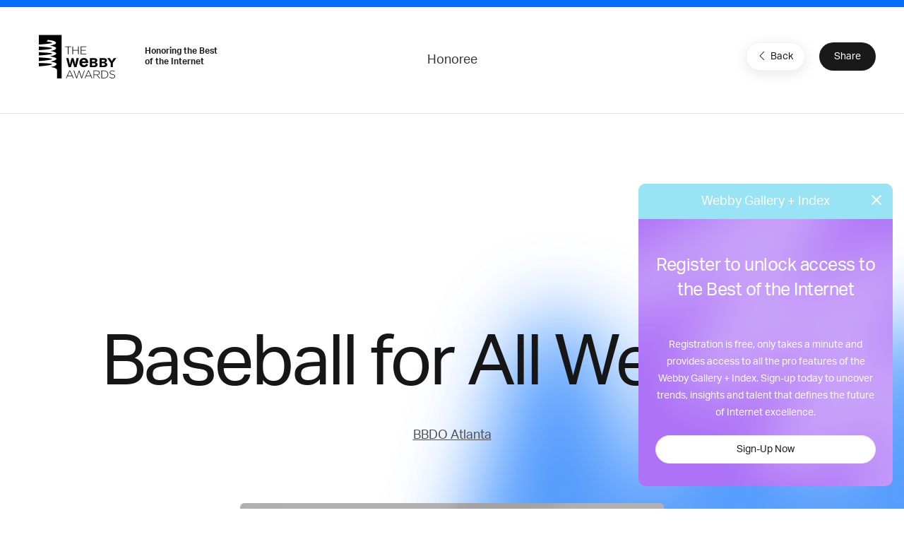

--- FILE ---
content_type: text/html; charset=utf-8
request_url: https://www.google.com/recaptcha/api2/anchor?ar=1&k=6LcC5f8qAAAAAN7E3g2z0N_EoPq3Vri8uXzTmFiO&co=aHR0cHM6Ly93aW5uZXJzLXN0YWdpbmcud2ViYnlhd2FyZHMuY29tOjQ0Mw..&hl=en&v=PoyoqOPhxBO7pBk68S4YbpHZ&size=invisible&anchor-ms=20000&execute-ms=30000&cb=le0vkbpru24l
body_size: 48700
content:
<!DOCTYPE HTML><html dir="ltr" lang="en"><head><meta http-equiv="Content-Type" content="text/html; charset=UTF-8">
<meta http-equiv="X-UA-Compatible" content="IE=edge">
<title>reCAPTCHA</title>
<style type="text/css">
/* cyrillic-ext */
@font-face {
  font-family: 'Roboto';
  font-style: normal;
  font-weight: 400;
  font-stretch: 100%;
  src: url(//fonts.gstatic.com/s/roboto/v48/KFO7CnqEu92Fr1ME7kSn66aGLdTylUAMa3GUBHMdazTgWw.woff2) format('woff2');
  unicode-range: U+0460-052F, U+1C80-1C8A, U+20B4, U+2DE0-2DFF, U+A640-A69F, U+FE2E-FE2F;
}
/* cyrillic */
@font-face {
  font-family: 'Roboto';
  font-style: normal;
  font-weight: 400;
  font-stretch: 100%;
  src: url(//fonts.gstatic.com/s/roboto/v48/KFO7CnqEu92Fr1ME7kSn66aGLdTylUAMa3iUBHMdazTgWw.woff2) format('woff2');
  unicode-range: U+0301, U+0400-045F, U+0490-0491, U+04B0-04B1, U+2116;
}
/* greek-ext */
@font-face {
  font-family: 'Roboto';
  font-style: normal;
  font-weight: 400;
  font-stretch: 100%;
  src: url(//fonts.gstatic.com/s/roboto/v48/KFO7CnqEu92Fr1ME7kSn66aGLdTylUAMa3CUBHMdazTgWw.woff2) format('woff2');
  unicode-range: U+1F00-1FFF;
}
/* greek */
@font-face {
  font-family: 'Roboto';
  font-style: normal;
  font-weight: 400;
  font-stretch: 100%;
  src: url(//fonts.gstatic.com/s/roboto/v48/KFO7CnqEu92Fr1ME7kSn66aGLdTylUAMa3-UBHMdazTgWw.woff2) format('woff2');
  unicode-range: U+0370-0377, U+037A-037F, U+0384-038A, U+038C, U+038E-03A1, U+03A3-03FF;
}
/* math */
@font-face {
  font-family: 'Roboto';
  font-style: normal;
  font-weight: 400;
  font-stretch: 100%;
  src: url(//fonts.gstatic.com/s/roboto/v48/KFO7CnqEu92Fr1ME7kSn66aGLdTylUAMawCUBHMdazTgWw.woff2) format('woff2');
  unicode-range: U+0302-0303, U+0305, U+0307-0308, U+0310, U+0312, U+0315, U+031A, U+0326-0327, U+032C, U+032F-0330, U+0332-0333, U+0338, U+033A, U+0346, U+034D, U+0391-03A1, U+03A3-03A9, U+03B1-03C9, U+03D1, U+03D5-03D6, U+03F0-03F1, U+03F4-03F5, U+2016-2017, U+2034-2038, U+203C, U+2040, U+2043, U+2047, U+2050, U+2057, U+205F, U+2070-2071, U+2074-208E, U+2090-209C, U+20D0-20DC, U+20E1, U+20E5-20EF, U+2100-2112, U+2114-2115, U+2117-2121, U+2123-214F, U+2190, U+2192, U+2194-21AE, U+21B0-21E5, U+21F1-21F2, U+21F4-2211, U+2213-2214, U+2216-22FF, U+2308-230B, U+2310, U+2319, U+231C-2321, U+2336-237A, U+237C, U+2395, U+239B-23B7, U+23D0, U+23DC-23E1, U+2474-2475, U+25AF, U+25B3, U+25B7, U+25BD, U+25C1, U+25CA, U+25CC, U+25FB, U+266D-266F, U+27C0-27FF, U+2900-2AFF, U+2B0E-2B11, U+2B30-2B4C, U+2BFE, U+3030, U+FF5B, U+FF5D, U+1D400-1D7FF, U+1EE00-1EEFF;
}
/* symbols */
@font-face {
  font-family: 'Roboto';
  font-style: normal;
  font-weight: 400;
  font-stretch: 100%;
  src: url(//fonts.gstatic.com/s/roboto/v48/KFO7CnqEu92Fr1ME7kSn66aGLdTylUAMaxKUBHMdazTgWw.woff2) format('woff2');
  unicode-range: U+0001-000C, U+000E-001F, U+007F-009F, U+20DD-20E0, U+20E2-20E4, U+2150-218F, U+2190, U+2192, U+2194-2199, U+21AF, U+21E6-21F0, U+21F3, U+2218-2219, U+2299, U+22C4-22C6, U+2300-243F, U+2440-244A, U+2460-24FF, U+25A0-27BF, U+2800-28FF, U+2921-2922, U+2981, U+29BF, U+29EB, U+2B00-2BFF, U+4DC0-4DFF, U+FFF9-FFFB, U+10140-1018E, U+10190-1019C, U+101A0, U+101D0-101FD, U+102E0-102FB, U+10E60-10E7E, U+1D2C0-1D2D3, U+1D2E0-1D37F, U+1F000-1F0FF, U+1F100-1F1AD, U+1F1E6-1F1FF, U+1F30D-1F30F, U+1F315, U+1F31C, U+1F31E, U+1F320-1F32C, U+1F336, U+1F378, U+1F37D, U+1F382, U+1F393-1F39F, U+1F3A7-1F3A8, U+1F3AC-1F3AF, U+1F3C2, U+1F3C4-1F3C6, U+1F3CA-1F3CE, U+1F3D4-1F3E0, U+1F3ED, U+1F3F1-1F3F3, U+1F3F5-1F3F7, U+1F408, U+1F415, U+1F41F, U+1F426, U+1F43F, U+1F441-1F442, U+1F444, U+1F446-1F449, U+1F44C-1F44E, U+1F453, U+1F46A, U+1F47D, U+1F4A3, U+1F4B0, U+1F4B3, U+1F4B9, U+1F4BB, U+1F4BF, U+1F4C8-1F4CB, U+1F4D6, U+1F4DA, U+1F4DF, U+1F4E3-1F4E6, U+1F4EA-1F4ED, U+1F4F7, U+1F4F9-1F4FB, U+1F4FD-1F4FE, U+1F503, U+1F507-1F50B, U+1F50D, U+1F512-1F513, U+1F53E-1F54A, U+1F54F-1F5FA, U+1F610, U+1F650-1F67F, U+1F687, U+1F68D, U+1F691, U+1F694, U+1F698, U+1F6AD, U+1F6B2, U+1F6B9-1F6BA, U+1F6BC, U+1F6C6-1F6CF, U+1F6D3-1F6D7, U+1F6E0-1F6EA, U+1F6F0-1F6F3, U+1F6F7-1F6FC, U+1F700-1F7FF, U+1F800-1F80B, U+1F810-1F847, U+1F850-1F859, U+1F860-1F887, U+1F890-1F8AD, U+1F8B0-1F8BB, U+1F8C0-1F8C1, U+1F900-1F90B, U+1F93B, U+1F946, U+1F984, U+1F996, U+1F9E9, U+1FA00-1FA6F, U+1FA70-1FA7C, U+1FA80-1FA89, U+1FA8F-1FAC6, U+1FACE-1FADC, U+1FADF-1FAE9, U+1FAF0-1FAF8, U+1FB00-1FBFF;
}
/* vietnamese */
@font-face {
  font-family: 'Roboto';
  font-style: normal;
  font-weight: 400;
  font-stretch: 100%;
  src: url(//fonts.gstatic.com/s/roboto/v48/KFO7CnqEu92Fr1ME7kSn66aGLdTylUAMa3OUBHMdazTgWw.woff2) format('woff2');
  unicode-range: U+0102-0103, U+0110-0111, U+0128-0129, U+0168-0169, U+01A0-01A1, U+01AF-01B0, U+0300-0301, U+0303-0304, U+0308-0309, U+0323, U+0329, U+1EA0-1EF9, U+20AB;
}
/* latin-ext */
@font-face {
  font-family: 'Roboto';
  font-style: normal;
  font-weight: 400;
  font-stretch: 100%;
  src: url(//fonts.gstatic.com/s/roboto/v48/KFO7CnqEu92Fr1ME7kSn66aGLdTylUAMa3KUBHMdazTgWw.woff2) format('woff2');
  unicode-range: U+0100-02BA, U+02BD-02C5, U+02C7-02CC, U+02CE-02D7, U+02DD-02FF, U+0304, U+0308, U+0329, U+1D00-1DBF, U+1E00-1E9F, U+1EF2-1EFF, U+2020, U+20A0-20AB, U+20AD-20C0, U+2113, U+2C60-2C7F, U+A720-A7FF;
}
/* latin */
@font-face {
  font-family: 'Roboto';
  font-style: normal;
  font-weight: 400;
  font-stretch: 100%;
  src: url(//fonts.gstatic.com/s/roboto/v48/KFO7CnqEu92Fr1ME7kSn66aGLdTylUAMa3yUBHMdazQ.woff2) format('woff2');
  unicode-range: U+0000-00FF, U+0131, U+0152-0153, U+02BB-02BC, U+02C6, U+02DA, U+02DC, U+0304, U+0308, U+0329, U+2000-206F, U+20AC, U+2122, U+2191, U+2193, U+2212, U+2215, U+FEFF, U+FFFD;
}
/* cyrillic-ext */
@font-face {
  font-family: 'Roboto';
  font-style: normal;
  font-weight: 500;
  font-stretch: 100%;
  src: url(//fonts.gstatic.com/s/roboto/v48/KFO7CnqEu92Fr1ME7kSn66aGLdTylUAMa3GUBHMdazTgWw.woff2) format('woff2');
  unicode-range: U+0460-052F, U+1C80-1C8A, U+20B4, U+2DE0-2DFF, U+A640-A69F, U+FE2E-FE2F;
}
/* cyrillic */
@font-face {
  font-family: 'Roboto';
  font-style: normal;
  font-weight: 500;
  font-stretch: 100%;
  src: url(//fonts.gstatic.com/s/roboto/v48/KFO7CnqEu92Fr1ME7kSn66aGLdTylUAMa3iUBHMdazTgWw.woff2) format('woff2');
  unicode-range: U+0301, U+0400-045F, U+0490-0491, U+04B0-04B1, U+2116;
}
/* greek-ext */
@font-face {
  font-family: 'Roboto';
  font-style: normal;
  font-weight: 500;
  font-stretch: 100%;
  src: url(//fonts.gstatic.com/s/roboto/v48/KFO7CnqEu92Fr1ME7kSn66aGLdTylUAMa3CUBHMdazTgWw.woff2) format('woff2');
  unicode-range: U+1F00-1FFF;
}
/* greek */
@font-face {
  font-family: 'Roboto';
  font-style: normal;
  font-weight: 500;
  font-stretch: 100%;
  src: url(//fonts.gstatic.com/s/roboto/v48/KFO7CnqEu92Fr1ME7kSn66aGLdTylUAMa3-UBHMdazTgWw.woff2) format('woff2');
  unicode-range: U+0370-0377, U+037A-037F, U+0384-038A, U+038C, U+038E-03A1, U+03A3-03FF;
}
/* math */
@font-face {
  font-family: 'Roboto';
  font-style: normal;
  font-weight: 500;
  font-stretch: 100%;
  src: url(//fonts.gstatic.com/s/roboto/v48/KFO7CnqEu92Fr1ME7kSn66aGLdTylUAMawCUBHMdazTgWw.woff2) format('woff2');
  unicode-range: U+0302-0303, U+0305, U+0307-0308, U+0310, U+0312, U+0315, U+031A, U+0326-0327, U+032C, U+032F-0330, U+0332-0333, U+0338, U+033A, U+0346, U+034D, U+0391-03A1, U+03A3-03A9, U+03B1-03C9, U+03D1, U+03D5-03D6, U+03F0-03F1, U+03F4-03F5, U+2016-2017, U+2034-2038, U+203C, U+2040, U+2043, U+2047, U+2050, U+2057, U+205F, U+2070-2071, U+2074-208E, U+2090-209C, U+20D0-20DC, U+20E1, U+20E5-20EF, U+2100-2112, U+2114-2115, U+2117-2121, U+2123-214F, U+2190, U+2192, U+2194-21AE, U+21B0-21E5, U+21F1-21F2, U+21F4-2211, U+2213-2214, U+2216-22FF, U+2308-230B, U+2310, U+2319, U+231C-2321, U+2336-237A, U+237C, U+2395, U+239B-23B7, U+23D0, U+23DC-23E1, U+2474-2475, U+25AF, U+25B3, U+25B7, U+25BD, U+25C1, U+25CA, U+25CC, U+25FB, U+266D-266F, U+27C0-27FF, U+2900-2AFF, U+2B0E-2B11, U+2B30-2B4C, U+2BFE, U+3030, U+FF5B, U+FF5D, U+1D400-1D7FF, U+1EE00-1EEFF;
}
/* symbols */
@font-face {
  font-family: 'Roboto';
  font-style: normal;
  font-weight: 500;
  font-stretch: 100%;
  src: url(//fonts.gstatic.com/s/roboto/v48/KFO7CnqEu92Fr1ME7kSn66aGLdTylUAMaxKUBHMdazTgWw.woff2) format('woff2');
  unicode-range: U+0001-000C, U+000E-001F, U+007F-009F, U+20DD-20E0, U+20E2-20E4, U+2150-218F, U+2190, U+2192, U+2194-2199, U+21AF, U+21E6-21F0, U+21F3, U+2218-2219, U+2299, U+22C4-22C6, U+2300-243F, U+2440-244A, U+2460-24FF, U+25A0-27BF, U+2800-28FF, U+2921-2922, U+2981, U+29BF, U+29EB, U+2B00-2BFF, U+4DC0-4DFF, U+FFF9-FFFB, U+10140-1018E, U+10190-1019C, U+101A0, U+101D0-101FD, U+102E0-102FB, U+10E60-10E7E, U+1D2C0-1D2D3, U+1D2E0-1D37F, U+1F000-1F0FF, U+1F100-1F1AD, U+1F1E6-1F1FF, U+1F30D-1F30F, U+1F315, U+1F31C, U+1F31E, U+1F320-1F32C, U+1F336, U+1F378, U+1F37D, U+1F382, U+1F393-1F39F, U+1F3A7-1F3A8, U+1F3AC-1F3AF, U+1F3C2, U+1F3C4-1F3C6, U+1F3CA-1F3CE, U+1F3D4-1F3E0, U+1F3ED, U+1F3F1-1F3F3, U+1F3F5-1F3F7, U+1F408, U+1F415, U+1F41F, U+1F426, U+1F43F, U+1F441-1F442, U+1F444, U+1F446-1F449, U+1F44C-1F44E, U+1F453, U+1F46A, U+1F47D, U+1F4A3, U+1F4B0, U+1F4B3, U+1F4B9, U+1F4BB, U+1F4BF, U+1F4C8-1F4CB, U+1F4D6, U+1F4DA, U+1F4DF, U+1F4E3-1F4E6, U+1F4EA-1F4ED, U+1F4F7, U+1F4F9-1F4FB, U+1F4FD-1F4FE, U+1F503, U+1F507-1F50B, U+1F50D, U+1F512-1F513, U+1F53E-1F54A, U+1F54F-1F5FA, U+1F610, U+1F650-1F67F, U+1F687, U+1F68D, U+1F691, U+1F694, U+1F698, U+1F6AD, U+1F6B2, U+1F6B9-1F6BA, U+1F6BC, U+1F6C6-1F6CF, U+1F6D3-1F6D7, U+1F6E0-1F6EA, U+1F6F0-1F6F3, U+1F6F7-1F6FC, U+1F700-1F7FF, U+1F800-1F80B, U+1F810-1F847, U+1F850-1F859, U+1F860-1F887, U+1F890-1F8AD, U+1F8B0-1F8BB, U+1F8C0-1F8C1, U+1F900-1F90B, U+1F93B, U+1F946, U+1F984, U+1F996, U+1F9E9, U+1FA00-1FA6F, U+1FA70-1FA7C, U+1FA80-1FA89, U+1FA8F-1FAC6, U+1FACE-1FADC, U+1FADF-1FAE9, U+1FAF0-1FAF8, U+1FB00-1FBFF;
}
/* vietnamese */
@font-face {
  font-family: 'Roboto';
  font-style: normal;
  font-weight: 500;
  font-stretch: 100%;
  src: url(//fonts.gstatic.com/s/roboto/v48/KFO7CnqEu92Fr1ME7kSn66aGLdTylUAMa3OUBHMdazTgWw.woff2) format('woff2');
  unicode-range: U+0102-0103, U+0110-0111, U+0128-0129, U+0168-0169, U+01A0-01A1, U+01AF-01B0, U+0300-0301, U+0303-0304, U+0308-0309, U+0323, U+0329, U+1EA0-1EF9, U+20AB;
}
/* latin-ext */
@font-face {
  font-family: 'Roboto';
  font-style: normal;
  font-weight: 500;
  font-stretch: 100%;
  src: url(//fonts.gstatic.com/s/roboto/v48/KFO7CnqEu92Fr1ME7kSn66aGLdTylUAMa3KUBHMdazTgWw.woff2) format('woff2');
  unicode-range: U+0100-02BA, U+02BD-02C5, U+02C7-02CC, U+02CE-02D7, U+02DD-02FF, U+0304, U+0308, U+0329, U+1D00-1DBF, U+1E00-1E9F, U+1EF2-1EFF, U+2020, U+20A0-20AB, U+20AD-20C0, U+2113, U+2C60-2C7F, U+A720-A7FF;
}
/* latin */
@font-face {
  font-family: 'Roboto';
  font-style: normal;
  font-weight: 500;
  font-stretch: 100%;
  src: url(//fonts.gstatic.com/s/roboto/v48/KFO7CnqEu92Fr1ME7kSn66aGLdTylUAMa3yUBHMdazQ.woff2) format('woff2');
  unicode-range: U+0000-00FF, U+0131, U+0152-0153, U+02BB-02BC, U+02C6, U+02DA, U+02DC, U+0304, U+0308, U+0329, U+2000-206F, U+20AC, U+2122, U+2191, U+2193, U+2212, U+2215, U+FEFF, U+FFFD;
}
/* cyrillic-ext */
@font-face {
  font-family: 'Roboto';
  font-style: normal;
  font-weight: 900;
  font-stretch: 100%;
  src: url(//fonts.gstatic.com/s/roboto/v48/KFO7CnqEu92Fr1ME7kSn66aGLdTylUAMa3GUBHMdazTgWw.woff2) format('woff2');
  unicode-range: U+0460-052F, U+1C80-1C8A, U+20B4, U+2DE0-2DFF, U+A640-A69F, U+FE2E-FE2F;
}
/* cyrillic */
@font-face {
  font-family: 'Roboto';
  font-style: normal;
  font-weight: 900;
  font-stretch: 100%;
  src: url(//fonts.gstatic.com/s/roboto/v48/KFO7CnqEu92Fr1ME7kSn66aGLdTylUAMa3iUBHMdazTgWw.woff2) format('woff2');
  unicode-range: U+0301, U+0400-045F, U+0490-0491, U+04B0-04B1, U+2116;
}
/* greek-ext */
@font-face {
  font-family: 'Roboto';
  font-style: normal;
  font-weight: 900;
  font-stretch: 100%;
  src: url(//fonts.gstatic.com/s/roboto/v48/KFO7CnqEu92Fr1ME7kSn66aGLdTylUAMa3CUBHMdazTgWw.woff2) format('woff2');
  unicode-range: U+1F00-1FFF;
}
/* greek */
@font-face {
  font-family: 'Roboto';
  font-style: normal;
  font-weight: 900;
  font-stretch: 100%;
  src: url(//fonts.gstatic.com/s/roboto/v48/KFO7CnqEu92Fr1ME7kSn66aGLdTylUAMa3-UBHMdazTgWw.woff2) format('woff2');
  unicode-range: U+0370-0377, U+037A-037F, U+0384-038A, U+038C, U+038E-03A1, U+03A3-03FF;
}
/* math */
@font-face {
  font-family: 'Roboto';
  font-style: normal;
  font-weight: 900;
  font-stretch: 100%;
  src: url(//fonts.gstatic.com/s/roboto/v48/KFO7CnqEu92Fr1ME7kSn66aGLdTylUAMawCUBHMdazTgWw.woff2) format('woff2');
  unicode-range: U+0302-0303, U+0305, U+0307-0308, U+0310, U+0312, U+0315, U+031A, U+0326-0327, U+032C, U+032F-0330, U+0332-0333, U+0338, U+033A, U+0346, U+034D, U+0391-03A1, U+03A3-03A9, U+03B1-03C9, U+03D1, U+03D5-03D6, U+03F0-03F1, U+03F4-03F5, U+2016-2017, U+2034-2038, U+203C, U+2040, U+2043, U+2047, U+2050, U+2057, U+205F, U+2070-2071, U+2074-208E, U+2090-209C, U+20D0-20DC, U+20E1, U+20E5-20EF, U+2100-2112, U+2114-2115, U+2117-2121, U+2123-214F, U+2190, U+2192, U+2194-21AE, U+21B0-21E5, U+21F1-21F2, U+21F4-2211, U+2213-2214, U+2216-22FF, U+2308-230B, U+2310, U+2319, U+231C-2321, U+2336-237A, U+237C, U+2395, U+239B-23B7, U+23D0, U+23DC-23E1, U+2474-2475, U+25AF, U+25B3, U+25B7, U+25BD, U+25C1, U+25CA, U+25CC, U+25FB, U+266D-266F, U+27C0-27FF, U+2900-2AFF, U+2B0E-2B11, U+2B30-2B4C, U+2BFE, U+3030, U+FF5B, U+FF5D, U+1D400-1D7FF, U+1EE00-1EEFF;
}
/* symbols */
@font-face {
  font-family: 'Roboto';
  font-style: normal;
  font-weight: 900;
  font-stretch: 100%;
  src: url(//fonts.gstatic.com/s/roboto/v48/KFO7CnqEu92Fr1ME7kSn66aGLdTylUAMaxKUBHMdazTgWw.woff2) format('woff2');
  unicode-range: U+0001-000C, U+000E-001F, U+007F-009F, U+20DD-20E0, U+20E2-20E4, U+2150-218F, U+2190, U+2192, U+2194-2199, U+21AF, U+21E6-21F0, U+21F3, U+2218-2219, U+2299, U+22C4-22C6, U+2300-243F, U+2440-244A, U+2460-24FF, U+25A0-27BF, U+2800-28FF, U+2921-2922, U+2981, U+29BF, U+29EB, U+2B00-2BFF, U+4DC0-4DFF, U+FFF9-FFFB, U+10140-1018E, U+10190-1019C, U+101A0, U+101D0-101FD, U+102E0-102FB, U+10E60-10E7E, U+1D2C0-1D2D3, U+1D2E0-1D37F, U+1F000-1F0FF, U+1F100-1F1AD, U+1F1E6-1F1FF, U+1F30D-1F30F, U+1F315, U+1F31C, U+1F31E, U+1F320-1F32C, U+1F336, U+1F378, U+1F37D, U+1F382, U+1F393-1F39F, U+1F3A7-1F3A8, U+1F3AC-1F3AF, U+1F3C2, U+1F3C4-1F3C6, U+1F3CA-1F3CE, U+1F3D4-1F3E0, U+1F3ED, U+1F3F1-1F3F3, U+1F3F5-1F3F7, U+1F408, U+1F415, U+1F41F, U+1F426, U+1F43F, U+1F441-1F442, U+1F444, U+1F446-1F449, U+1F44C-1F44E, U+1F453, U+1F46A, U+1F47D, U+1F4A3, U+1F4B0, U+1F4B3, U+1F4B9, U+1F4BB, U+1F4BF, U+1F4C8-1F4CB, U+1F4D6, U+1F4DA, U+1F4DF, U+1F4E3-1F4E6, U+1F4EA-1F4ED, U+1F4F7, U+1F4F9-1F4FB, U+1F4FD-1F4FE, U+1F503, U+1F507-1F50B, U+1F50D, U+1F512-1F513, U+1F53E-1F54A, U+1F54F-1F5FA, U+1F610, U+1F650-1F67F, U+1F687, U+1F68D, U+1F691, U+1F694, U+1F698, U+1F6AD, U+1F6B2, U+1F6B9-1F6BA, U+1F6BC, U+1F6C6-1F6CF, U+1F6D3-1F6D7, U+1F6E0-1F6EA, U+1F6F0-1F6F3, U+1F6F7-1F6FC, U+1F700-1F7FF, U+1F800-1F80B, U+1F810-1F847, U+1F850-1F859, U+1F860-1F887, U+1F890-1F8AD, U+1F8B0-1F8BB, U+1F8C0-1F8C1, U+1F900-1F90B, U+1F93B, U+1F946, U+1F984, U+1F996, U+1F9E9, U+1FA00-1FA6F, U+1FA70-1FA7C, U+1FA80-1FA89, U+1FA8F-1FAC6, U+1FACE-1FADC, U+1FADF-1FAE9, U+1FAF0-1FAF8, U+1FB00-1FBFF;
}
/* vietnamese */
@font-face {
  font-family: 'Roboto';
  font-style: normal;
  font-weight: 900;
  font-stretch: 100%;
  src: url(//fonts.gstatic.com/s/roboto/v48/KFO7CnqEu92Fr1ME7kSn66aGLdTylUAMa3OUBHMdazTgWw.woff2) format('woff2');
  unicode-range: U+0102-0103, U+0110-0111, U+0128-0129, U+0168-0169, U+01A0-01A1, U+01AF-01B0, U+0300-0301, U+0303-0304, U+0308-0309, U+0323, U+0329, U+1EA0-1EF9, U+20AB;
}
/* latin-ext */
@font-face {
  font-family: 'Roboto';
  font-style: normal;
  font-weight: 900;
  font-stretch: 100%;
  src: url(//fonts.gstatic.com/s/roboto/v48/KFO7CnqEu92Fr1ME7kSn66aGLdTylUAMa3KUBHMdazTgWw.woff2) format('woff2');
  unicode-range: U+0100-02BA, U+02BD-02C5, U+02C7-02CC, U+02CE-02D7, U+02DD-02FF, U+0304, U+0308, U+0329, U+1D00-1DBF, U+1E00-1E9F, U+1EF2-1EFF, U+2020, U+20A0-20AB, U+20AD-20C0, U+2113, U+2C60-2C7F, U+A720-A7FF;
}
/* latin */
@font-face {
  font-family: 'Roboto';
  font-style: normal;
  font-weight: 900;
  font-stretch: 100%;
  src: url(//fonts.gstatic.com/s/roboto/v48/KFO7CnqEu92Fr1ME7kSn66aGLdTylUAMa3yUBHMdazQ.woff2) format('woff2');
  unicode-range: U+0000-00FF, U+0131, U+0152-0153, U+02BB-02BC, U+02C6, U+02DA, U+02DC, U+0304, U+0308, U+0329, U+2000-206F, U+20AC, U+2122, U+2191, U+2193, U+2212, U+2215, U+FEFF, U+FFFD;
}

</style>
<link rel="stylesheet" type="text/css" href="https://www.gstatic.com/recaptcha/releases/PoyoqOPhxBO7pBk68S4YbpHZ/styles__ltr.css">
<script nonce="fLxoKN6HucIAsWJ4QQmxfw" type="text/javascript">window['__recaptcha_api'] = 'https://www.google.com/recaptcha/api2/';</script>
<script type="text/javascript" src="https://www.gstatic.com/recaptcha/releases/PoyoqOPhxBO7pBk68S4YbpHZ/recaptcha__en.js" nonce="fLxoKN6HucIAsWJ4QQmxfw">
      
    </script></head>
<body><div id="rc-anchor-alert" class="rc-anchor-alert"></div>
<input type="hidden" id="recaptcha-token" value="[base64]">
<script type="text/javascript" nonce="fLxoKN6HucIAsWJ4QQmxfw">
      recaptcha.anchor.Main.init("[\x22ainput\x22,[\x22bgdata\x22,\x22\x22,\[base64]/[base64]/UltIKytdPWE6KGE8MjA0OD9SW0grK109YT4+NnwxOTI6KChhJjY0NTEyKT09NTUyOTYmJnErMTxoLmxlbmd0aCYmKGguY2hhckNvZGVBdChxKzEpJjY0NTEyKT09NTYzMjA/[base64]/MjU1OlI/[base64]/[base64]/[base64]/[base64]/[base64]/[base64]/[base64]/[base64]/[base64]/[base64]\x22,\[base64]\\u003d\x22,\x22YcK5wow7S8Kpw5ArwqPCsR0VwpFmw4nDgBPDvDshOsOgFMOEYidzwoMkTMKYHMOodxp7NlrDvQ3DsUrCgx/[base64]/DlA4bwoB2w6/Cv8KULMKgNMOgLwZEwrtwW8ODOm8XwrnDjQLDulBnwqpuCj7DisKXG1F/DBDDncOWwpcuMcKWw5/[base64]/Di1NzPibCrhVGeMObIcOzw4fDusOBwqPCqhTCgVPDlE9+w6HCkjfCoMOOwpPDggvDucK7wodWw5xLw70Ow5sOKSvCviPDpXcMw6XCmy5vL8OcwrUFwoB5BsK1w6LCjMOGA8KjwqjDthnCviTCkhjDosKjJRwKwrl/ZEYewrDDhU4BFjbCncKbH8KGO1HDssO8WcOtXMKFXUXDsjPCiMOjaV4CfsOeVsKfwqnDv1nDvXUTwoXDsMOHc8OGw6nCn1fDsMOdw7vDoMKjMMOuwqXDjyBVw6RQPcKzw4fDo0NybU7DvBtDw7zCusK4csOgw5LDg8KeHMKQw6R/[base64]/wqlTWsK8w4lhKBDDpSjCilfDon90woxXw7gjdcKBw41Iwrt3FzEDw4PCuTHDr3UTwr9LUg3ClcKpfCI/wrsGRMOXEsO+wqDDncK8T1xUwq0pwpV3IsOvw7QfHsKkw4tLYsKkwqhEI8ObwpoNGMKEMcO1PMK6G8KOf8OHBC/Ch8Ksw7pRwpHDkgXCplvCh8Kawo0fU0YsMGrCpcOmwqvDuiHCsMKeTMKQBRtbG8KHwo0HJ8OqwqUwdMODwq1pbcOzH8OYw60jAsK5CcOawo3CnEluw7JWeUfDkmXCrsKuwrLDoUMDLRjDmsKkw58/w4rCisO8w57DnlTCoT4iHGIMI8OhwqNlOcOewoLCvsKwUsKXJcK4woAIwqnDtHLDtMKEd3MaKCjCqMKgU8O/w7TCocK6XDrCgS3DoWhHw4TCs8OZw4EnwrPCo07Cr2fDvx9WYV43JcKrfcOyYsOSw70xwoE+ERTDqW1vw4ZZMnHDuMOLwqFAQsKHwqwdPx54wp5/[base64]/CksKww4nDjR3DiVfDonDCtMOKw45Ywr01w6/Dvw/CjzEGw6wUaTbDj8OvPQTDjsKSMR7CqsOZU8KbTjfDscKpwqLCnFciDsOlw4bCvQoWw5lBwr7DqwEiwpkESThTVsOmwpN4woA6w6wXU1hWw6krwppYFVAyLcOPw5zDmmVgw4BATzUBbXHDucOzw65VRsOgKcO0NsOcK8K6wrTCvzUsw4/CgMKWNMKuw7xDEsOYYBpQCGFjwoxRwpFUEsOkL3XDlQwnO8ONwonDu8K1w6QZJQzDscOhbWdpEcKKwpHCnMKLw6jDrMOowoXDm8Ofw5PCpnxGR8KMwr00USMNw4/Drg7Dj8OIw7/DhMOJcMObworCvMK1wqnCgyBPwqcRXcO6woVawpBvw7bDvMObFGPCsnjCtgJtwrcNOsOkwpPDj8Kec8OJw4LCuMKmw5x3MhDDiMKRwrXCuMO/[base64]/[base64]/DosKjwpbDl8KdwrHCuWl6B8K+w6HCvFgfw7fDicOFI8OuwrvCmsOiblJow47Ckx8Owr/Cg8Kad0cKe8OuVwbDlcO1wrvDsVh2HMKXAXjDnsKhUSsiXMOaZWkcw6DCpTgHw5hId3vDhcK6w7XDn8Otw5XCpMK+dsKHwpLCr8KsU8KMw6bDscK/[base64]/CqsKlw5YgwqHDgsOcwqFawpjDrxcmw4EBF8KBbsOzaMKaw4HCucKuMTDChGw8wpphwoQVwocdw4JVOsOAw47DlT0iD8O1PmzDr8KILXzDtl5leU/[base64]/[base64]/w6Qpw43CksOswrTCoMO8QMKZfD9hw6VZQMKlwrrCkyXDk8KpwrTCqMOkLC/DtTbCnMKEfMOfHUsRBHg3w7XCm8OPwqYtw5I4w7pFwo10BEMGAUUqwpvCnkNRCMOrwpzCpsKYPw/DuMKwcWI1wqdLBsKPwp3Dg8OUwrtIRUEVwotVVcK5Fy/DksKHw5AgwovCg8KyNsKqF8K8cMOOP8Oow7rDm8OGw73DpzHCncOhd8OlwoAHEXfDtiDCjsO7w6rCv8OZw5fCimDCkcOvwqAnEcKuYcKMDl0fw6p+w50bY10OO8OPGx/DhTLCi8OdECTCtx3DrXkaK8O4woDClcO5w7EQw7oVw64tAsOqfcOFT8KCwoJ3Y8KVw5xMEwPDhMOgYsKFwpLDgMOnFMOcChvCgGZsw79oaR/[base64]/DhsKGIVjDryrDoMKJw47CicKOaX1yEsOnW8OpwoYpwosyKUUiFh4iwrDChX/CtcKgYyHDs1XClmMiVj/DmAwDGcKyf8OCOUnClAjDtsO5wqUmwqUrBUfCoMKJw7RAGXbCrlHCq2x7Z8O5woTDsElYwqLCvMKTGFo6wp3CtMO0RVXDv3MLw4Z7SMKMfMOAwpbDmF/CrcKrwoXCocOvwqRTK8OXwpvCtgpqw4DDjcOZIHPCnREzQCLCiX3DlsODw7BZEjbDk0vDscOCwoNEwqHDkXzDhRsDwo3DuDvClcOXPV8nGTXCmjjDmsOdwojCrsKzM0/CqnDDn8OfSsO/w5zChx9Jw7xJOcKUMjhxccOrwowowqHDg09bacKXIihRw4nDksKNwpjDucKIw4XCoMKyw50YF8KawqN3wqDDrMKnRUcpw7zCm8KCwqnCi8K/XMONw404N3ZIwpkSw6B+EW1iw4h6A8KQwp8nVwTDiykhaULCkMOaw7jChMOxw5EfLkHCoVfCsTXDn8O7BTPChRzCl8O9w5UAwovDtsKNHMK3wqU/WSpywo7DncKlQBxBA8ORfMO/A3bCiMOWwr1qFsOwPhEOw6jCjsOrVsKZw7bDg0TCvWcURiIHdE3DvMKtwqLCnm42asODD8Oww7fCscOaC8OXwqsBDsO8w6pmwq1Ww6rCqsKJC8OiwozDicOrW8OOw5nDmsKrw5LDsFDCqCFgw70XIMKrwojDhMKtR8K/w5zDvsOnJBgdw7rDs8OKKsKIf8KOw68TYsOPIcK9w6lqWMKefxBRwp/CisOfOSJ8EsKIwpXDtA5gTRnCrMOuNMO9aFoKakjDjsKYBiBwa0I0EsK+XVPDscOfUsKRK8KHwr7ChMOlVD3Crkhjw7HDgMKgwprCpsOyfiDDv3DDjsOkwrc/clTCocKtwqnDh8KgX8K/[base64]/cX3Co8OjDEA/wqdkT8Onw4lBEsOrD8KBw7LDlCbDucODw4PClARRwqrDrR7CjMKdRsKrw7zCmi46w55zGMOLw5dkGU7Do21pcsOUwrfDj8OLw57CjilvwqofJynCoynCl2TCnMOmcx4/[base64]/ClCfCkhZLwpIvwoLClWcKPRYSwqDDgMKlKsKfLj7CjFPDoMKtwp/Dt2h8ecKjTVjDlhvCkcOZw719YB/Cn8KXYTQVG1rDncOTw580w4jDpcOLw5LCn8OJw7/CjCPCk2YjIXRVwq/CiMO8DirDpMOqwo54w4fDhcOewq3CocOsw6/CncO2wqrCucKWHcOTY8OqwrPCgWYkw7fCmStuXcOSEgVpOMOSw7p/wpZnw6LDusOCE0V/[base64]/CqcO+wo8ow6E3PMKEVMOyQsKuw5lCXRzDusOyw5ARZMOnXwLCmsKIwr3DssOGSAzDvBACdsKpw4nDhV7Ch1zCujjCocOcJcK9w51WPcKDRlVAbcORw5/DlMObwoF0aiLDuMK3w53ClVjDoyXCkUc0McOTccO4wqvDpcO7wqTDmXDDhsKnbsO5F2PDisODwo1rakrDpTXDtsK9YQ12w651w4lJw4wfw4jClMKpTcOXw6zDrcKuWhwow74/w7EGXsOfJnAhwrpgwrjDv8OkOgBGA8Omwp/[base64]/Dng3DoHTDgMKGDcK5wr45fcK0UcKbQ8KSM0J0NcKLFU1JbEfCoSfDkgRHFcOtw6vDsMO6w4gRCnHDiwADwq/DgUzCgl9IwoLDtcKFDjHDskzCqMOkEW7DkUHDrcOVMcOdZ8KMw5TDusKwwoYqw7nChcO4Xh3DphLCrWLClU1Zw73DvGAXH3oRWsKTY8KBw4jDusK5HcOGwpkHKsOuwprDhcKJw4/DucKfwpjCsw/CtBXCsmxQPVzDrGvCmwjDv8OwIcKxdRYhN3fCo8OXKXXDnsOuw6LDicOGAycuwqbDigDCssKDw7BkwocJCcKMZsKDXcKsew/DplnCsMOaMEV9w4dPwr9QwpvCuAhkJFNsQMOTw7UbVzzCg8KHUsKjF8KLwoxGw6zDqA/CoUnCknnDlMKgC8K9LV9NIzRiW8KRBcOwA8O2JmodwpDCp3DDqcONfcKKwpnCsMOrwp9KccKIwqnClR3CrMKWwoPCsQR2wpR8w5fCoMK/w6vCtWLDlUApwrTCvMOfwoIBwp/DghIewqLCjSxGIMOpH8Oow4dow4Fmw4vCl8OTHh1vw59Rw67Cu1bDn0jDiHbDnmIew6NXRMKndU/DqiEadVwLGcKLwpjDhQNrw5rDq8Oiw5PDlgUDNUQWw63DrETCgm0gAx9CTsKFw5ojdcOpw7/DuwQGFMORwrTCtcKRb8O6L8OywqxjQcOXBRAUSMOnw7rCgMKowp5kw4IKfHDConvDhMKvw6nCqcOdPQR3VX4GV23DoFbCgB/DuQwewqDCkGTDvArDgcKCw4Eywp8APU9nJMKUw53Clwo2wqHCiQJjwozCkmMGw6MIw7Ntw5k5wqbDoMOrLsOgwrV0Pn59w6fDhX7Ch8KXfnEFwqXCqQk3McKqCAQCMTpAKsOXwrDDnMKpfsKEwqjDgB/DghrCkSgrw5fCugTDhhXDjcKLYUQDwojDq0rDmybDq8K1QylqS8Oqw7AKJhXCjMOzw6XClcOFKcK1woU1fAtkbC3DogDCv8OjVcK/[base64]/DlgHDsETCqMO6ccKHw6Yxw650wp9zw54dwpQ+w5DDgsKGe8OSwqjDhMKdacK6VsKmMcOEMsO5w5PDlHkVw7oQwpIOwo/DklbDim/CuBDDrUfDmQbChBogU3wWwpbCgSHDncKxLR0eai3DiMKhBg3DsSDDvDbClMKWw5bDlsKOLmnDpDY5wrMQw5Njwo85wolnTcKFDGx7Lg3DucKiw7Vyw7AUJcOxwqx/w5TDpFvCo8KNRsOcw77Cn8KLTsK8w4/DoMKPR8KNZcOVwovDksOKwo03w6QUwoHCpEI5wpfCiBXDrsKswoxqw6TCrsO3eXTCj8OUETzDp3TClMKLFw/Cs8Ouw5fDkmc1wrhCw4JZKMKOOFVRPBoZw7kjwpzDuAMRa8OkOsKoX8Ozw4jCgcOMNS7ChsORS8KSBcKZwpgMw6hRwp3Dq8Oiw5dWwpDCmcKPwqU2w4XDqknCpTctwqovw4t3w4HDkCZ0fMKUwrPDlsOsRhIjecKWw6lbw6/Cgz8UwqXDncOiwp7CtsKswqbCh8OtDcK4wq5aw4UQwrt+wq7CkAgNwpHCkATCqBPDjRlSNsO+wqlbwoMGA8Ocw5fDsMKEXy/[base64]/[base64]/wr49UcKqwqbCl8O4w7nDkcK0JsK/Dj1WLHTDvsOxw4NJwolHUwAdw57DriPDr8Kgw5XDs8OhwqLCmsKVw4soBMOcUxnCuxfDkcOJwoc9E8OlOxHDty3DqcKMw7XCi8KIABzDjcKqSCvCjkpUBsOOwpzCvsK8w4gqZE9Ne13Cm8KNw6gibMO+GVTCt8K2b0zDssOkw75/[base64]/Cph8TWVDCmMO7d8Kyw7Z9wpnCi3ZaKsO4NMKaYm3CpBEnOE/[base64]/[base64]/DjGoXEMKKMjvCv3vCu2RuwpHCtMK7bid9w6fClG7CssOAYMOMw4oQwpMlw7o7QcOhMcKqw6/DiMKxOT9/w6/[base64]/RcOtNVhTBcK/wqHDlisfw4bCjDPDhsKwAsKAKVzDt8K2w5PCuSLDkRMjw5PCt1kOUUEXwo5YDsOdAMK3w47CtmTCgTrDrsKcC8KeBQsNSDIlwrzDuMKxw7LDvnBYT1fDnlwqUcOcL09dRzXDsRrDhwwEwocUwqoVO8KAwp5WwpYywolLK8O3W1RuHgvDrg/CqhcoBBMbfDTDncKYw69tw5DDpcOGw7VawonCuMOKNA1gw7/[base64]/DVnDqsKmwonDsG7CuMO8c8Kow6XChMO0XMKfScK3SwzDhsOsF3jCg8OyTsOxSzjCocOUcsKfw7R3fsObw6DDs31pwpcHYTE5wq/DoHvDs8OcwrPDiMOTKABowqfDlMOuwr/CmVbCtQdhwrNKa8OvNsOTwpTCicOawrrCk1DCvcOvaMKYCcKIwqbCjzp7R35ZY8OVfsK6C8KAwqfCosOvwpYzw5ltw63CkRICwpfDkEbDi3nDg3nCu2UFw67DgcKIYsK3wolzNhcOwrPCs8OXL3vCpmgQwq0fw5R/M8KXIEwgfcKNN2/DgEB7wrFTwqjDpsOue8KUGsO9wrlZw5fCqcO/Q8KESMKyb8KJKQAKwo3Cu8KkAQbCpWbDssKHBFYTbGkRDzHDn8ONMMO+woRMKsKEwp1eEXzDoSjCl03CqUbCn8OUDAnDkMOMM8Krw4ECW8OwHRPCtsKBJSElf8KUNTdMw5FmQsKuVwDDvMOPwofChjVQXsKifRQywq4Pw7fCr8OZE8K9Y8OUw6J/[base64]/BjDCuxTCqy4HwpE0CXfChA7DnTVTAcOYw5zCsjLCh8OiRClLw6F6IFEAw4fCiMOTwrtzw4Baw4dlw7vDkRoQdw/CsXYiScK9AMK7wpnDhgTCgi7CqQU/[base64]/PsKXw4JTwrzCh8K+w5Y7Bwh3w5nDjGpZAgLCpEUKA8KGw74nwpbChw9FwoDDoinDssOzwpXDocOPw7/ClcKdwrFgbMKOICfCmcOsGsKGe8Kfw6AUw4DDgnt6wqbDklZNw4HDiS9/fQzDtGjCrMKWwoDDjsO0w5gdGAR4w5TCiMKTTsKUw55LwpnCscK3w7nDvcOzMcO2w7/[base64]/CksKYw7ESw5LDkzXDojFqaEvDuVXCo2k5Mx3DmiDCs8OCwp/CvMKUwr4vVsK6BMO5wpfCgnvCil3Cm07DiF3CtCTCrMOVw7o+wpd1w7oteR3CgMKfwobDksK6wrjCpiPDhMK1w4FhAyscwrgvw6QdaQnDkcOAw7d6wrRhFC/CtsKjS8KyNXkZwokIMUnCo8Oewo3DrMOAGVDCl17CtsOrJMK2JMKzw67Cs8KSO25nwpPChsOEJMKzHT/DoVXCs8O/[base64]/CgTzCp8K8ZlgzwprDjVxfwprDs8OMw5fChsO0HmDCpSnCqSzDumlGGMORKQwDwqzCk8OaJ8OcHUUgEcKiw6U6w6LDn8OlVMO1dwjDrADCvMKIGcOOA8OMwocPwqPCjA1+GcOPw6ghw5pcwoxkwoFawqsew6DCv8KBWCvDhW0kFhbCqG/[base64]/CoRE2WBXDgUhIw5R+w53Dj2QIwo40C8KwXHYZBMOVw6Qewq5edh5VIMOXw7owYsK/XcOSWcOQQH7CsMOnw5wnw7nDusOpw77DicORSj/ChMKWKMO8JsKeA2LChzzDssO/[base64]/[base64]/w4HCsGM9EsKxfsKGCkbCjsO0esOMw77CgCU9En9uLEd5ACw+w4rDtCNbZMOowpbDjcOiw4/CscOmecOTw5zDn8Oww47CrlFkfcKkWTzDoMKMw44ew5nCp8O3HMKlOivDmTTCsFJBw5vCkcKTw55DGkUEBsKeE2jCjcKhwpXDsFE0YcOub3/DrCgawrzCqcKgV0PDvnBtw6TCqinCojF/JUfCqykNGlwvO8KFwrbDlR3Do8ONeHQJw7lvwpbCuBYGDsKoZSDDqiRGw6/[base64]/[base64]/bRQaPcK+wqjDqMOqJsKrwpnDr8KBPGvDi0tcw7YIHXJ1w4Rtw57DjsO4B8KieQ8SQcOJwrgbY0d3WzzDjsOew5dOw47DljXDoAsFa09+wodlwrXDrcOkwo8CwojCsBzCmMO5JsOVw43DlcOzfE/DuBjDqcOlwrMoMzAXw5kDwpZxw4DDjU7DvzIyGsOeaDthwo/ChGHCksOMA8KfIMOPBMKUw6XCgcK/w5RHK2pUwpLCv8Kzw5nDjcKtwrcmTMKqCsO9w5Nzw57DvWfCpcOAw7HDmwTDhmtVCxfDucKyw5gnw4jDo2bDlMO1QMKJCsKYw7nDr8O8w4ZXwrfClA/Cm8KYw5XCj2jCm8OGKMOfOMOtYDDCmsKFLsKYZW4Swo9dw7XDknHDiMOFw4hkw6MKU1VMw6fDqcOUw47CjcO/wpfCicKWw7QCwodOHcKjT8OXwq3DqMK6w77CicKqwqIlw4XDrgV7ZmkgfsOpw742w5TCtETDuQfDlsOqwpHDsEvDusOHwptNw6XDnmvDoRw2w7sCWsKrLMKre0vCt8O8woMMDcKzfS8hVMOGwpxDw7/Ct2DCsMORw7N8dwwrw71lTTdowr9NcMOBf3bCnsKgNFzDmsK1PcKJEiPCqznCm8Ozw5zCt8K0En1zw4J/w4hyeHMBCMKbI8Kawo/CkMO0L3LDs8OMwqgmwrc2w5VDw4fCt8KBecORw4rDh0/DvGfCkcOtOsKgPGssw67Dt8KPwrHCixR8w6zCpsKzwrYGG8OpOMOEIcORWVZdYcO+w6jCoXgjZsOAdXQCXjnChVXDtcK0S35uw6LCvmV6wqdDCS3DoQdcwpfDvBnDq1w4eGIIw7TCpFl/[base64]/DtWt+VGnChcKZCMKBwpvCrMK5woBsw5DCq8K7NnrDhsKlSR/Cm8KxfyzCqjPCgMOYYjDCrjjDhcKuw4B1I8OyS8KCK8KjEBnDvMO0E8OgHMOLQMK4wrDDuMKaWRNow7zCkMOKAlPCqMOeRsKdIsO1wq5SwoR7d8K6w47DqcO2c8O1BwjCs3bCocO3wqVWw5xawpNFw6PCqnDDlnbDhx/[base64]/CuhzCqRcMwr96w5vCucKsJWY2w4pdO8KQwqXDicK+w5TCkcODw53CjMOyHcO/wqJrw4DCrGfCmMKHfcO8AsO9dhzChFJhw7tPb8OswqjCu0B7wrhFccKiDkXDosORw4gQwrfCnjAUw4bCjGJ+w6bDjWcQw4MTw5hmK3HDksK/EMOVw6Vzw7DCm8Kew6vCn3jDgsKqSsK8w67DjcK9AsO7wq3CnWrDh8OPCUbDonxcacOzwp7Cq8KuLRViw6dOwrRwQnogHcOJwrDDisK6wp/[base64]/[base64]/FXDChsKrwq3Cgh11wovChcK5Fhp1wqjDt3EwwpjCoQgjw4HChsOTN8Klw7oRw44PWMKoJgfCqsO/WMOMPgTDh1FwVURxMn3DmGhEQirDjMOTUHcnw4QcwqJQUQwXNsOSwpzCnmHCp8Klbj7CqcKHKFUqw4hDwqZ1CsK9dsO/wq4GwprCt8O6w7s4wqZTwrk6GibDtHXCu8KMFEFcw5bClR/[base64]/CgibCiFNYw5piJXZCw48Ac0bCskvDvi/CvcOAw7rCnQUPCWDDsFYFw4DCsMKcQ1wJP2TCrkhUeMKlw4nDmB/CiFzChMOHwo7CpDfCtljDh8K0woDDjsKla8OVwo5eFEYZdm7CkQHCmm9ew43DocOKbQwiTMKCwovCox7CtQ12wr7Dh1xlNMK7LkzCpQvCqMKaI8O6AjfDpcODSsKee8KNw5/DtTwVOhvCo2Mww7shwpjDo8KQS8K+F8KJN8OXw7PDmcKCwptZw6xPw5PDmnLDlz42fA1Lw64Ww7/[base64]/wrZhw59UbzYpZMOfB8KTwpR2woEywoVgTUt5JmDCmxHDusKlwqo7w4IlwrvDi2R0I3PDknwsGsOIFHthZcKpN8KkwqjCnsOmw4XDtg4PDMOUw5PDtsOPVxfCvzsMwp/CpcOgF8KTOVE4w4XCpSY/WDEiw7Uvwqs5M8OaU8K9Gz/DosK0R3rDl8O1IXfDvcOoNj5ZMioNcsKgwrEgN2lawqRwVwDCpnABJyRgcVMXXRbCuMOBwoHCqsOydsOHKEbClB3DiMKLccK/w73DpBAeCCw6w4/Dq8OKVy/[base64]/[base64]/dMOqTcKAwoIXb8K7wooAw41WXlw+w40ew598UsKJMzLCo23DkRNNw5nClMKEwpXCncO6wpLDiiXDqH/DgcKEPcKgw7/Cn8KkJcKSw5TDkxZLwqM7IcKvw6pTw6xTwrTDt8KkLMKVw6FxwpxfGyDDiMOWwonDiAcBwpbDkcKhO8O+wrMXwq/DsWPDtcKSw7zCrMOFLhzDuQfDlsO9wrgLwovDv8Olwo5Qw4ByImXDon/CvnLCk8O2FsKKw5IoFxbDhMOKwrx7fR3ClcKowrjDmHvCpsKew7rDmsOkKmxbVMOJLFHCtMOsw4QzCMK7w6gawrszw7jClMO/TGHCnMK/ETE9Z8OSwrd4YVJyNF7Cim/DmnQEwrhNwrt3ezowIsONwqJVPzzCiSnDi2QBw49JRA/[base64]/FxNqwqjDqsKyYh89Q2TCj8OhwpHDlxBJMsK2wqjDuMOYwq7Dr8KiHxrCsUjDoMOeVsOUw4hjfWUpc1/Dhx9kwq/DuV9SUcOFwr/CqcOQdCU/wqAIwobDvTjDiG0Hwrc1cMOFMjN3w5LDsnzDgxMGXz/[base64]/Cu27DkAjCqcOiwpbDpcKfdsOBKl1fw60XQBF+asKhPU7CqMOfVcK0w7BFMR/DvwcjTw/Dl8Kvw5IAScOObjN7wrJ2wp0fw7Njw7jDiSvCvcKqAE44ecO1J8OUYcKjOFN9wrzCgmIfwo1jZBrDi8K6wpkhYhZTwp0lwpPCv8KiCsKiOQU3VmzCm8K0a8O1VcOCaFIPMGbDkMKRSsOEw4vDliPDtHxMdm3DlDw4Pmkaw5HDgyDDlB/DskLDnsOjwpPDpcOPGMOhfcOzwqt1W3lHIcKAw6zCpsOpfsOxHXpCBMOpw6xJw5bDpHx4wqzDtcOxwrQPwrV9w7nCryvDjFrDgEHCrMKfZsKJSEtBwozDnWHDkxY1TWjCgyTCo8K4wqHDrcO/TmVgw5zDnMKdbwnCusKmw7dfw7NSIMKCEsOSJMKuwq5QWcOYw6F3w4fDikJSDilhAcO6wplPM8OWZh0iNQF7U8KpTMOQwq4Sw7Y1woNMScOzN8KPZcOdVEfDujZGw5Qaw7jCscKVFx9HbsO8wq02KQfDs37CvBXDhD9bDwPCsSYRUsK/KsKNdVXCn8KKwqrCnEXDmsORw7p4RBV2wp16w5jCnGJrw6rDogUNQRnCscKOChIbw7p9w6Vlw7rCoy4gwp7DvsK4eAQDPFNBw78aw4rCohI2FMOveA10w7jCucOuAMOmGF3DmMOwGsOOw4TDrsOmOG5FPApJw5PCsRhOwoLCvMONw7nCksKPLn/DtE1aAUAhw5LCiMKXfQogwpvDusK5Azo7YsOMABBqwqQHw7FzQsOCw7xvw6PClATChsO7C8OnNEAWVEsIecOLw7IAVMOIwpsfwrcBZ105wr/[base64]/Q8OtdsKew5/[base64]/DsxEAacKcw6HCv8KvFVPDsBdiSULCoQDDuMKUwqPCsAbCucKkw6fCrk3CtzzDt3EMQMOqH1I/BR7DhgpySlofwpjCqMO8C1dqTDjCqMKYwrAnBzUBWAHDqsOUwoPDssO1w6vCpg3DsMOlw53CiBJawq3DkcKgwrnCoMKMXFfDnMKdw4RFwrkmw57DsMOkw5kxw4MvMBlqP8ODOHLDjQrCncO/eMOGLsKXw7/Ch8ORcsOuwo9nAcOFSFvCgDorwpMjVMO7fsK1e08Rw6kLIcKNLG/DgMOXIjnDncKHJcO5TyjCoFx+PAXDhhnDolRCM8OJVTomw63CilHCoMK6w7QCw75GwqrDh8OQw6RxbmzDhMOGwqnDjnXDu8KueMKkw5vDuUXCj2DDtcKxw4zCqBoRBMKcNnjCpRvDlMKqw5zCsQxlUmzDmjLDucK4EsOpw7nDrCDDv3/Dhwg2w5jCqcOoCUnCrx1nRg/DuMK6dMKJAyrDqy/ChMOdbsKxGcODwo7DkVoywpLDo8K2DAkfw5/DvDzDlWVNwppGwqzDo2ljGAHCqhDCsAcSACHDlCnDrnTCriXDvDUMXSgYNVjDsTIZSkU4w6V4cMOJQHcMQk3Cr25jwr9TB8O+b8KkcnZtccOlwp/Cqmt9eMKLYcOSV8ORw6sfw4FVw6rCrEIZwoVHw5zDpS/[base64]/CnhI/aCbCr8KvUXxnw7/[base64]/Ds8OLwpcTw7QKH8O4wrp/A0IHw5RXFsOIwptbw7seJH4ow64pYg/[base64]/CjkBWwoIKP8Kxwo8NIih+dxdaOMOgbWQATcO2wp0qTF5Lw7p+w73DlsK1asOow67DqQrDmMKGIsKOwqwQMsKGw4FawowydcObfcOST2fCvmfDlVXCmMKSZ8Ocwr5LdsKuw7U8QMOhNcO9YiDDt8OoDC/CmDzDocKAWxHCqzsuwo0/[base64]/CsRB7w74iw5DCusKvWcKiZcKYwrJZJWtzwpfCgcKMw4PCk8OBwoQ1NDpmDsOAKsOtwo0dcAxkwoNSw5XDp8Opw6sawo/DrjNAwpPCjkQVw4/DhMOHHUjDvMOQwpJBw53DsjXCglTDicKEwp5Rwp/CpHjDv8OKwo4hAMOGemLDusKqwoIYLcKYZcO6woR/[base64]/DpsOmNUjDhsKqwrxnw7FMfhdUWg/DisOzGcO2LHhPNsOFw6NFwrrDoSzChXsxwonCtMO/DMONVVLDky5uw61mwrDDjsKtdVnCgVV7C8KbwozDtMOHZcOew5DCqHPDqVZPSMKNbTp4WsKtbsKnwq4fwowew4LCl8O6w7rCoH5vw4TCvkk8QcOIwrplKMKEEB00XMO4woPDusO6w63DpHTCsMKrw5rDohrDoHnDiDHCiMK2c3HDp2/CohfDukBnwqtnw5JwwrLDvGA7woTCviZiw73DhEnCvlnCvzLDgsKww7puw7jDpsKBOjjCgErCgkV6LCXDlcOlwpbDo8OlEcOZw6cawpvDvT8lw7nChXhRRMK4w4LDgsKKLMKAwoIcwqnDvMOGH8K+wp3CoyvCmcO/M15kDxF3w7HDthPCosKKw6N+w4/CscO8wrvCscOswpYJYAcuwrA+wr1vHg8KT8KqL33CtSx6WcO2wrcOw6t1woDCjwfCqsKPD3jDhMKBwphcw78mLsOqwqnCo1JgFMKewopodnXChDF3woXDmx/DisKJIcKxE8KiO8O7w64gwqXCkMO1KsO+wqHCrsOvekgowr4EwoHDn8OTZcOuwqFrwrXDi8KNw78EekXDlsKkQ8O1CMOeWn5Rw5Eqbm8Vwo3DmMOhwoRFQsKqJMOnKMKnwpzDqW/CmxpHw5jDuMOQw6zDqGHCrlMEw5cGYmXCjwNTRMKHw7B/w7/DlcK+JBU6KMOGD8OywrjDtcKSw67DssObByHDpsOPaMKVw4jDrhbCgMKNRU1YwqMLwrbCo8KMw78wScKQbVPCjsKVwpbCsmPDrsOnW8Oow7N6BxVxDy1QFw1dw7zDsMKaQnJKw6/DkDwqw4RsVsKDw63CrMKnwprCi2gdfiQgJSldS3NKw5/CgQUKK8OWw4Ybw6XCuUtEC8KJEsKRWcOGwp/DisObBGlWcy/[base64]/OUoFwoRCBHxJZcOZGE1MCl/Dl8KrdMOdw4PDmcOEw5XCjRg+OMOVwoTDpTYZH8O6w5oBJ1bCnl5YXUUowqnDncO0wpXDr2PDuTRaIcKZRkoAwqnDhWFIwrXDkg/[base64]/Dl8Kcw7VQw6rDosOxw4TDm0jDtMOFwqtGCsKQb3DClcO6w6jDoxlHAsO1w4Zbwr/[base64]/DiMKSI3J/w4fCgmgbcFJ+VsKoVxB7wqfDgHzCkRlDXcKRJsKRTzrDk2HDiMOYw5HCoMOdw6YsAG3ClxVaw4J8EjMVBMKERhlqWHnCqW58ZWwFV25yBVFAKz/DjTAzBcKjw7pcw4TCqcORPcKhw5gVw6AhUyPCvsKEwqlNGg7CpxFpwpvCscK4DcOPwpNqMcKPw5PDlMO9w6LCmxTDhMKEw5h/RT3DpMOIS8K0BcKCYytvFBBOJRbCj8KRwq/ChB/DscKLwpN8WsOFwrNaF8KTcsKaKcOhAmjDohLDjsKoDUnDjMKAQ2ofcsO/[base64]/[base64]/DpmRow5kQRVzCoEw0LMO8w5Vtw5fCk8OPVMOmCAzDpH9UwrPCqcKZT09Gw4/ConAKwprDjVDCtMKbwq4UesOSwqhmHMKwJC3CsG5ewpMTw54VwoPDkRbDnsKTe17DnSvCmhnCnDPDn1tKwpkrf0XCr33Clk8PJsKvw5/DtcKDLyLDpUtOw4vDl8O+wrRDMmjDlsKlSsKUJMOJwqxgBiHCucKyTRHDp8KpHnBBUcO1w4TChQ3CjMOXw5LCg3rCiRkOw5HDg8KwUMOew5bCqsKhw5HCkR/DgygJHsKBH2PCvj3DtX0IW8K7AAJew70RN2hdKcOjw5bCsMK2YMOpw6bCuQBHwohmwpzDlSTDs8Kcw5lOwqPDiU/DixDDqxp0ZsK4el3Ckw7DnyrCh8O6w7lww63Cn8OMaBLDoCRxw7N7U8K/MU3CuCsIYDfDsMOuRQ9twq9twohmwrVUw5ZIBMKWV8Obw6ouw5c9JcKOL8O5wq8swqLDoA9SwpMOwpzDt8KjwrrCviBmworCjcK4JcOYw4vCqsOWw7QcZSs+CsOOEcK8BjFQwpJDUcK3w7LDixNpHB/[base64]/DnxwtwqYow4jDqirCsAxLSRDCvmIkw5fDoULCq8KFKUrDojd2w7JdbF/[base64]/Cj8KbwrvDm8K6VlTDsMOhw6UXw4kbw74Cw5hZw5zCsEjChcKuw4DDgsKvw6LChcOEw41Pwp/[base64]/DjcOdwqMXwrxrw4rCi8Ohw4kAa8O8EMOTRMKww5PDlnMCXGEBw6/CgjITwpvCvsO6w7lmFMOdw61Tw4PCjsK3wodQwoovNRxxA8Klw5AQwoRLTFHDk8KtADswwqgPE2DDiMOew7xQ\x22],null,[\x22conf\x22,null,\x226LcC5f8qAAAAAN7E3g2z0N_EoPq3Vri8uXzTmFiO\x22,0,null,null,null,1,[21,125,63,73,95,87,41,43,42,83,102,105,109,121],[1017145,188],0,null,null,null,null,0,null,0,null,700,1,null,0,\[base64]/76lBhnEnQkZnOKMAhk\\u003d\x22,0,0,null,null,1,null,0,0,null,null,null,0],\x22https://winners-staging.webbyawards.com:443\x22,null,[3,1,1],null,null,null,1,3600,[\x22https://www.google.com/intl/en/policies/privacy/\x22,\x22https://www.google.com/intl/en/policies/terms/\x22],\x22NhpWyKym+haIpHll2w/L5/8R6M5JWTwDJe7gOSXJTnM\\u003d\x22,1,0,null,1,1768723511494,0,0,[190],null,[40],\x22RC-pn__yVn0EuQqtQ\x22,null,null,null,null,null,\x220dAFcWeA4D3W10JYzW1kelq5V2cWtpLzkHgGC1_gaGS5dyYjuYKzqGmc_CGg_DKugedrDOLRVp5KO7DkqzUp34xySrzx9utspVjA\x22,1768806311575]");
    </script></body></html>